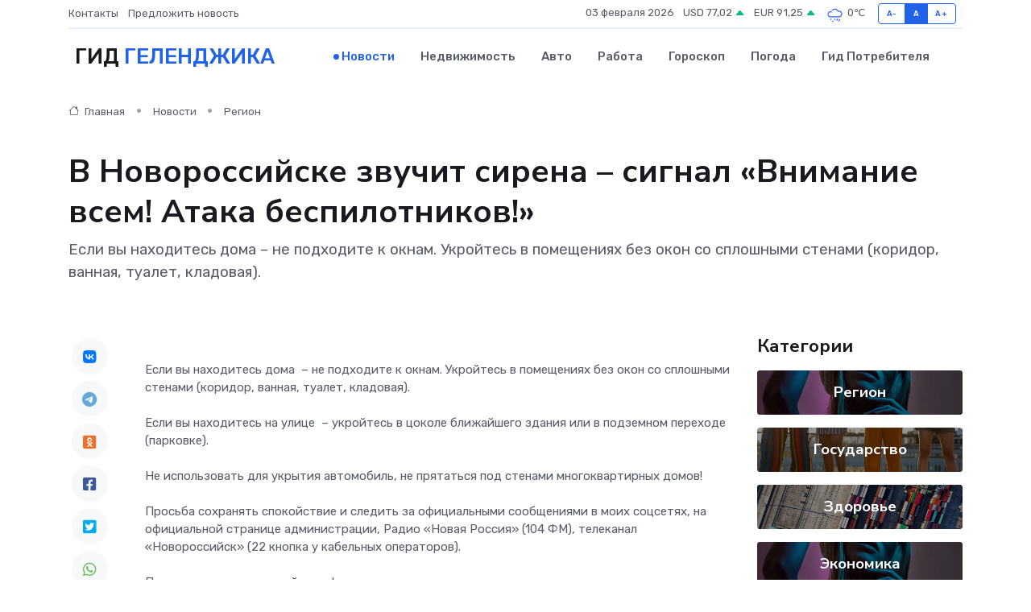

--- FILE ---
content_type: text/html; charset=UTF-8
request_url: https://infogelendzhik.ru/news/region/v-novorossiyske-zvuchit-sirena-signal-vnimanie-vsem-ataka-bespilotnikov.htm
body_size: 9273
content:
<!DOCTYPE html>
<html lang="ru">
<head>
	<meta charset="utf-8">
	<meta name="csrf-token" content="5kwxj69Ee1lmB2E5sfCWfUnINa38i7yBMJf8NzO1">
    <meta http-equiv="X-UA-Compatible" content="IE=edge">
    <meta name="viewport" content="width=device-width, initial-scale=1">
    <title>В Новороссийске звучит сирена – сигнал «Внимание всем! Атака беспилотников!» - новости Геленджика</title>
    <meta name="description" property="description" content="Если вы находитесь дома&nbsp;– не подходите к окнам. Укройтесь в помещениях без окон со сплошными стенами (коридор, ванная, туалет, кладовая).">
    
    <meta property="fb:pages" content="105958871990207" />
    <link rel="shortcut icon" type="image/x-icon" href="https://infogelendzhik.ru/favicon.svg">
    <link rel="canonical" href="https://infogelendzhik.ru/news/region/v-novorossiyske-zvuchit-sirena-signal-vnimanie-vsem-ataka-bespilotnikov.htm">
    <link rel="preconnect" href="https://fonts.gstatic.com">
    <link rel="dns-prefetch" href="https://fonts.googleapis.com">
    <link rel="dns-prefetch" href="https://pagead2.googlesyndication.com">
    <link rel="dns-prefetch" href="https://res.cloudinary.com">
    <link href="https://fonts.googleapis.com/css2?family=Nunito+Sans:wght@400;700&family=Rubik:wght@400;500;700&display=swap" rel="stylesheet">
    <link rel="stylesheet" type="text/css" href="https://infogelendzhik.ru/assets/font-awesome/css/all.min.css">
    <link rel="stylesheet" type="text/css" href="https://infogelendzhik.ru/assets/bootstrap-icons/bootstrap-icons.css">
    <link rel="stylesheet" type="text/css" href="https://infogelendzhik.ru/assets/tiny-slider/tiny-slider.css">
    <link rel="stylesheet" type="text/css" href="https://infogelendzhik.ru/assets/glightbox/css/glightbox.min.css">
    <link rel="stylesheet" type="text/css" href="https://infogelendzhik.ru/assets/plyr/plyr.css">
    <link id="style-switch" rel="stylesheet" type="text/css" href="https://infogelendzhik.ru/assets/css/style.css">
    <link rel="stylesheet" type="text/css" href="https://infogelendzhik.ru/assets/css/style2.css">

    <meta name="twitter:card" content="summary">
    <meta name="twitter:site" content="@mysite">
    <meta name="twitter:title" content="В Новороссийске звучит сирена – сигнал «Внимание всем! Атака беспилотников!» - новости Геленджика">
    <meta name="twitter:description" content="Если вы находитесь дома&nbsp;– не подходите к окнам. Укройтесь в помещениях без окон со сплошными стенами (коридор, ванная, туалет, кладовая).">
    <meta name="twitter:creator" content="@mysite">
    <meta name="twitter:image:src" content="https://infogelendzhik.ru/images/logo.gif">
    <meta name="twitter:domain" content="infogelendzhik.ru">
    <meta name="twitter:card" content="summary_large_image" /><meta name="twitter:image" content="https://infogelendzhik.ru/images/logo.gif">

    <meta property="og:url" content="http://infogelendzhik.ru/news/region/v-novorossiyske-zvuchit-sirena-signal-vnimanie-vsem-ataka-bespilotnikov.htm">
    <meta property="og:title" content="В Новороссийске звучит сирена – сигнал «Внимание всем! Атака беспилотников!» - новости Геленджика">
    <meta property="og:description" content="Если вы находитесь дома&nbsp;– не подходите к окнам. Укройтесь в помещениях без окон со сплошными стенами (коридор, ванная, туалет, кладовая).">
    <meta property="og:type" content="website">
    <meta property="og:image" content="https://infogelendzhik.ru/images/logo.gif">
    <meta property="og:locale" content="ru_RU">
    <meta property="og:site_name" content="Гид Геленджика">
    

    <link rel="image_src" href="https://infogelendzhik.ru/images/logo.gif" />

    <link rel="alternate" type="application/rss+xml" href="https://infogelendzhik.ru/feed" title="Геленджик: гид, новости, афиша">
        <script async src="https://pagead2.googlesyndication.com/pagead/js/adsbygoogle.js"></script>
    <script>
        (adsbygoogle = window.adsbygoogle || []).push({
            google_ad_client: "ca-pub-0899253526956684",
            enable_page_level_ads: true
        });
    </script>
        
    
    
    
    <script>if (window.top !== window.self) window.top.location.replace(window.self.location.href);</script>
    <script>if(self != top) { top.location=document.location;}</script>

<!-- Google tag (gtag.js) -->
<script async src="https://www.googletagmanager.com/gtag/js?id=G-71VQP5FD0J"></script>
<script>
  window.dataLayer = window.dataLayer || [];
  function gtag(){dataLayer.push(arguments);}
  gtag('js', new Date());

  gtag('config', 'G-71VQP5FD0J');
</script>
</head>
<body>
<script type="text/javascript" > (function(m,e,t,r,i,k,a){m[i]=m[i]||function(){(m[i].a=m[i].a||[]).push(arguments)}; m[i].l=1*new Date();k=e.createElement(t),a=e.getElementsByTagName(t)[0],k.async=1,k.src=r,a.parentNode.insertBefore(k,a)}) (window, document, "script", "https://mc.yandex.ru/metrika/tag.js", "ym"); ym(54007198, "init", {}); ym(86840228, "init", { clickmap:true, trackLinks:true, accurateTrackBounce:true, webvisor:true });</script> <noscript><div><img src="https://mc.yandex.ru/watch/54007198" style="position:absolute; left:-9999px;" alt="" /><img src="https://mc.yandex.ru/watch/86840228" style="position:absolute; left:-9999px;" alt="" /></div></noscript>
<script type="text/javascript">
    new Image().src = "//counter.yadro.ru/hit?r"+escape(document.referrer)+((typeof(screen)=="undefined")?"":";s"+screen.width+"*"+screen.height+"*"+(screen.colorDepth?screen.colorDepth:screen.pixelDepth))+";u"+escape(document.URL)+";h"+escape(document.title.substring(0,150))+";"+Math.random();
</script>
<!-- Rating@Mail.ru counter -->
<script type="text/javascript">
var _tmr = window._tmr || (window._tmr = []);
_tmr.push({id: "3138453", type: "pageView", start: (new Date()).getTime()});
(function (d, w, id) {
  if (d.getElementById(id)) return;
  var ts = d.createElement("script"); ts.type = "text/javascript"; ts.async = true; ts.id = id;
  ts.src = "https://top-fwz1.mail.ru/js/code.js";
  var f = function () {var s = d.getElementsByTagName("script")[0]; s.parentNode.insertBefore(ts, s);};
  if (w.opera == "[object Opera]") { d.addEventListener("DOMContentLoaded", f, false); } else { f(); }
})(document, window, "topmailru-code");
</script><noscript><div>
<img src="https://top-fwz1.mail.ru/counter?id=3138453;js=na" style="border:0;position:absolute;left:-9999px;" alt="Top.Mail.Ru" />
</div></noscript>
<!-- //Rating@Mail.ru counter -->

<header class="navbar-light navbar-sticky header-static">
    <div class="navbar-top d-none d-lg-block small">
        <div class="container">
            <div class="d-md-flex justify-content-between align-items-center my-1">
                <!-- Top bar left -->
                <ul class="nav">
                    <li class="nav-item">
                        <a class="nav-link ps-0" href="https://infogelendzhik.ru/contacts">Контакты</a>
                    </li>
                    <li class="nav-item">
                        <a class="nav-link ps-0" href="https://infogelendzhik.ru/sendnews">Предложить новость</a>
                    </li>
                    
                </ul>
                <!-- Top bar right -->
                <div class="d-flex align-items-center">
                    
                    <ul class="list-inline mb-0 text-center text-sm-end me-3">
						<li class="list-inline-item">
							<span>03 февраля 2026</span>
						</li>
                        <li class="list-inline-item">
                            <a class="nav-link px-0" href="https://infogelendzhik.ru/currency">
                                <span>USD 77,02 <i class="bi bi-caret-up-fill text-success"></i></span>
                            </a>
						</li>
                        <li class="list-inline-item">
                            <a class="nav-link px-0" href="https://infogelendzhik.ru/currency">
                                <span>EUR 91,25 <i class="bi bi-caret-up-fill text-success"></i></span>
                            </a>
						</li>
						<li class="list-inline-item">
                            <a class="nav-link px-0" href="https://infogelendzhik.ru/pogoda">
                                <svg xmlns="http://www.w3.org/2000/svg" width="25" height="25" viewBox="0 0 30 30"><path d="M21.401 27l1.445-2.168a.5.5 0 0 0-.138-.693l-.416-.278a.5.5 0 0 0-.694.139l-1.445 2.168a.5.5 0 0 0 .14.693l.415.278a.5.5 0 0 0 .693-.139m-3-1l1.445-2.168a.5.5 0 0 0-.138-.693l-.416-.278a.5.5 0 0 0-.694.139l-1.445 2.168a.5.5 0 0 0 .14.693l.415.278a.5.5 0 0 0 .693-.139m-6.4 0A1 1 0 1 0 12 28a1 1 0 0 0 0-2m3-3a1 1 0 1 0 0 2 1 1 0 0 0 0-2m-5 1a1 1 0 1 1-2 0 1 1 0 0 1 2 0zM0 0v30V0zm30 0v30V0zm-4.964 13.066a4.948 4.948 0 0 1 0 5.868A4.99 4.99 0 0 1 20.99 21H8.507a4.49 4.49 0 0 1-3.64-1.86 4.458 4.458 0 0 1 0-5.281A4.491 4.491 0 0 1 8.506 12c.686 0 1.37.159 1.996.473a.5.5 0 0 1 .16.766l-.33.399a.502.502 0 0 1-.598.132 2.976 2.976 0 0 0-3.346.608 3.007 3.007 0 0 0 .334 4.532c.527.396 1.177.59 1.836.59H20.94a3.54 3.54 0 0 0 2.163-.711 3.497 3.497 0 0 0 1.358-3.206 3.45 3.45 0 0 0-.706-1.727A3.486 3.486 0 0 0 20.99 12.5c-.07 0-.138.016-.208.02-.328.02-.645.085-.947.192a.496.496 0 0 1-.63-.287 4.637 4.637 0 0 0-.445-.874 4.495 4.495 0 0 0-.584-.733A4.461 4.461 0 0 0 14.998 9.5a4.46 4.46 0 0 0-3.177 1.318 2.326 2.326 0 0 0-.135.147.5.5 0 0 1-.592.131 5.78 5.78 0 0 0-.453-.19.5.5 0 0 1-.21-.79A5.97 5.97 0 0 1 14.998 8a5.97 5.97 0 0 1 4.237 1.757c.398.399.704.85.966 1.319.262-.042.525-.076.79-.076a4.99 4.99 0 0 1 4.045 2.066zM0 0v30V0zm30 0v30V0z" fill="#315EFB" fill-rule="evenodd"></path></svg>
                                <span>0&#8451;</span>
                            </a>
						</li>
					</ul>

                    <!-- Font size accessibility START -->
                    <div class="btn-group me-2" role="group" aria-label="font size changer">
                        <input type="radio" class="btn-check" name="fntradio" id="font-sm">
                        <label class="btn btn-xs btn-outline-primary mb-0" for="font-sm">A-</label>

                        <input type="radio" class="btn-check" name="fntradio" id="font-default" checked>
                        <label class="btn btn-xs btn-outline-primary mb-0" for="font-default">A</label>

                        <input type="radio" class="btn-check" name="fntradio" id="font-lg">
                        <label class="btn btn-xs btn-outline-primary mb-0" for="font-lg">A+</label>
                    </div>

                    
                </div>
            </div>
            <!-- Divider -->
            <div class="border-bottom border-2 border-primary opacity-1"></div>
        </div>
    </div>

    <!-- Logo Nav START -->
    <nav class="navbar navbar-expand-lg">
        <div class="container">
            <!-- Logo START -->
            <a class="navbar-brand" href="https://infogelendzhik.ru" style="text-align: end;">
                
                			<span class="ms-2 fs-3 text-uppercase fw-normal">Гид <span style="color: #2163e8;">Геленджика</span></span>
                            </a>
            <!-- Logo END -->

            <!-- Responsive navbar toggler -->
            <button class="navbar-toggler ms-auto" type="button" data-bs-toggle="collapse"
                data-bs-target="#navbarCollapse" aria-controls="navbarCollapse" aria-expanded="false"
                aria-label="Toggle navigation">
                <span class="text-body h6 d-none d-sm-inline-block">Menu</span>
                <span class="navbar-toggler-icon"></span>
            </button>

            <!-- Main navbar START -->
            <div class="collapse navbar-collapse" id="navbarCollapse">
                <ul class="navbar-nav navbar-nav-scroll mx-auto">
                                        <li class="nav-item"> <a class="nav-link active" href="https://infogelendzhik.ru/news">Новости</a></li>
                                        <li class="nav-item"> <a class="nav-link" href="https://infogelendzhik.ru/realty">Недвижимость</a></li>
                                        <li class="nav-item"> <a class="nav-link" href="https://infogelendzhik.ru/auto">Авто</a></li>
                                        <li class="nav-item"> <a class="nav-link" href="https://infogelendzhik.ru/job">Работа</a></li>
                                        <li class="nav-item"> <a class="nav-link" href="https://infogelendzhik.ru/horoscope">Гороскоп</a></li>
                                        <li class="nav-item"> <a class="nav-link" href="https://infogelendzhik.ru/pogoda">Погода</a></li>
                                        <li class="nav-item"> <a class="nav-link" href="https://infogelendzhik.ru/poleznoe">Гид потребителя</a></li>
                                    </ul>
            </div>
            <!-- Main navbar END -->

            
        </div>
    </nav>
    <!-- Logo Nav END -->
</header>
    <main>
        <!-- =======================
                Main content START -->
        <section class="pt-3 pb-lg-5">
            <div class="container" data-sticky-container>
                <div class="row">
                    <!-- Main Post START -->
                    <div class="col-lg-9">
                        <!-- Categorie Detail START -->
                        <div class="mb-4">
							<nav aria-label="breadcrumb" itemscope itemtype="http://schema.org/BreadcrumbList">
								<ol class="breadcrumb breadcrumb-dots">
									<li class="breadcrumb-item" itemprop="itemListElement" itemscope itemtype="http://schema.org/ListItem">
										<meta itemprop="name" content="Гид Геленджика">
										<meta itemprop="position" content="1">
										<meta itemprop="item" content="https://infogelendzhik.ru">
										<a itemprop="url" href="https://infogelendzhik.ru">
										<i class="bi bi-house me-1"></i> Главная
										</a>
									</li>
									<li class="breadcrumb-item" itemprop="itemListElement" itemscope itemtype="http://schema.org/ListItem">
										<meta itemprop="name" content="Новости">
										<meta itemprop="position" content="2">
										<meta itemprop="item" content="https://infogelendzhik.ru/news">
										<a itemprop="url" href="https://infogelendzhik.ru/news"> Новости</a>
									</li>
									<li class="breadcrumb-item" aria-current="page" itemprop="itemListElement" itemscope itemtype="http://schema.org/ListItem">
										<meta itemprop="name" content="Регион">
										<meta itemprop="position" content="3">
										<meta itemprop="item" content="https://infogelendzhik.ru/news/region">
										<a itemprop="url" href="https://infogelendzhik.ru/news/region"> Регион</a>
									</li>
									<li aria-current="page" itemprop="itemListElement" itemscope itemtype="http://schema.org/ListItem">
									<meta itemprop="name" content="В Новороссийске звучит сирена – сигнал «Внимание всем! Атака беспилотников!»">
									<meta itemprop="position" content="4" />
									<meta itemprop="item" content="https://infogelendzhik.ru/news/region/v-novorossiyske-zvuchit-sirena-signal-vnimanie-vsem-ataka-bespilotnikov.htm">
									</li>
								</ol>
							</nav>
						
                        </div>
                    </div>
                </div>
                <div class="row align-items-center">
                                                        <!-- Content -->
                    <div class="col-md-12 mt-4 mt-md-0">
                                            <h1 class="display-6">В Новороссийске звучит сирена – сигнал «Внимание всем! Атака беспилотников!»</h1>
                        <p class="lead">Если вы находитесь дома&nbsp;– не подходите к окнам. Укройтесь в помещениях без окон со сплошными стенами (коридор, ванная, туалет, кладовая).</p>
                    </div>
				                                    </div>
            </div>
        </section>
        <!-- =======================
        Main START -->
        <section class="pt-0">
            <div class="container position-relative" data-sticky-container>
                <div class="row">
                    <!-- Left sidebar START -->
                    <div class="col-md-1">
                        <div class="text-start text-lg-center mb-5" data-sticky data-margin-top="80" data-sticky-for="767">
                            <style>
                                .fa-vk::before {
                                    color: #07f;
                                }
                                .fa-telegram::before {
                                    color: #64a9dc;
                                }
                                .fa-facebook-square::before {
                                    color: #3b5998;
                                }
                                .fa-odnoklassniki-square::before {
                                    color: #eb722e;
                                }
                                .fa-twitter-square::before {
                                    color: #00aced;
                                }
                                .fa-whatsapp::before {
                                    color: #65bc54;
                                }
                                .fa-viber::before {
                                    color: #7b519d;
                                }
                                .fa-moimir svg {
                                    background-color: #168de2;
                                    height: 18px;
                                    width: 18px;
                                    background-size: 18px 18px;
                                    border-radius: 4px;
                                    margin-bottom: 2px;
                                }
                            </style>
                            <ul class="nav text-white-force">
                                <li class="nav-item">
                                    <a class="nav-link icon-md rounded-circle m-1 p-0 fs-5 bg-light" href="https://vk.com/share.php?url=https://infogelendzhik.ru/news/region/v-novorossiyske-zvuchit-sirena-signal-vnimanie-vsem-ataka-bespilotnikov.htm&title=В Новороссийске звучит сирена – сигнал «Внимание всем! Атака беспилотников!» - новости Геленджика&utm_source=share" rel="nofollow" target="_blank">
                                        <i class="fab fa-vk align-middle text-body"></i>
                                    </a>
                                </li>
                                <li class="nav-item">
                                    <a class="nav-link icon-md rounded-circle m-1 p-0 fs-5 bg-light" href="https://t.me/share/url?url=https://infogelendzhik.ru/news/region/v-novorossiyske-zvuchit-sirena-signal-vnimanie-vsem-ataka-bespilotnikov.htm&text=В Новороссийске звучит сирена – сигнал «Внимание всем! Атака беспилотников!» - новости Геленджика&utm_source=share" rel="nofollow" target="_blank">
                                        <i class="fab fa-telegram align-middle text-body"></i>
                                    </a>
                                </li>
                                <li class="nav-item">
                                    <a class="nav-link icon-md rounded-circle m-1 p-0 fs-5 bg-light" href="https://connect.ok.ru/offer?url=https://infogelendzhik.ru/news/region/v-novorossiyske-zvuchit-sirena-signal-vnimanie-vsem-ataka-bespilotnikov.htm&title=В Новороссийске звучит сирена – сигнал «Внимание всем! Атака беспилотников!» - новости Геленджика&utm_source=share" rel="nofollow" target="_blank">
                                        <i class="fab fa-odnoklassniki-square align-middle text-body"></i>
                                    </a>
                                </li>
                                <li class="nav-item">
                                    <a class="nav-link icon-md rounded-circle m-1 p-0 fs-5 bg-light" href="https://www.facebook.com/sharer.php?src=sp&u=https://infogelendzhik.ru/news/region/v-novorossiyske-zvuchit-sirena-signal-vnimanie-vsem-ataka-bespilotnikov.htm&title=В Новороссийске звучит сирена – сигнал «Внимание всем! Атака беспилотников!» - новости Геленджика&utm_source=share" rel="nofollow" target="_blank">
                                        <i class="fab fa-facebook-square align-middle text-body"></i>
                                    </a>
                                </li>
                                <li class="nav-item">
                                    <a class="nav-link icon-md rounded-circle m-1 p-0 fs-5 bg-light" href="https://twitter.com/intent/tweet?text=В Новороссийске звучит сирена – сигнал «Внимание всем! Атака беспилотников!» - новости Геленджика&url=https://infogelendzhik.ru/news/region/v-novorossiyske-zvuchit-sirena-signal-vnimanie-vsem-ataka-bespilotnikov.htm&utm_source=share" rel="nofollow" target="_blank">
                                        <i class="fab fa-twitter-square align-middle text-body"></i>
                                    </a>
                                </li>
                                <li class="nav-item">
                                    <a class="nav-link icon-md rounded-circle m-1 p-0 fs-5 bg-light" href="https://api.whatsapp.com/send?text=В Новороссийске звучит сирена – сигнал «Внимание всем! Атака беспилотников!» - новости Геленджика https://infogelendzhik.ru/news/region/v-novorossiyske-zvuchit-sirena-signal-vnimanie-vsem-ataka-bespilotnikov.htm&utm_source=share" rel="nofollow" target="_blank">
                                        <i class="fab fa-whatsapp align-middle text-body"></i>
                                    </a>
                                </li>
                                <li class="nav-item">
                                    <a class="nav-link icon-md rounded-circle m-1 p-0 fs-5 bg-light" href="viber://forward?text=В Новороссийске звучит сирена – сигнал «Внимание всем! Атака беспилотников!» - новости Геленджика https://infogelendzhik.ru/news/region/v-novorossiyske-zvuchit-sirena-signal-vnimanie-vsem-ataka-bespilotnikov.htm&utm_source=share" rel="nofollow" target="_blank">
                                        <i class="fab fa-viber align-middle text-body"></i>
                                    </a>
                                </li>
                                <li class="nav-item">
                                    <a class="nav-link icon-md rounded-circle m-1 p-0 fs-5 bg-light" href="https://connect.mail.ru/share?url=https://infogelendzhik.ru/news/region/v-novorossiyske-zvuchit-sirena-signal-vnimanie-vsem-ataka-bespilotnikov.htm&title=В Новороссийске звучит сирена – сигнал «Внимание всем! Атака беспилотников!» - новости Геленджика&utm_source=share" rel="nofollow" target="_blank">
                                        <i class="fab fa-moimir align-middle text-body"><svg viewBox='0 0 24 24' xmlns='http://www.w3.org/2000/svg'><path d='M8.889 9.667a1.333 1.333 0 100-2.667 1.333 1.333 0 000 2.667zm6.222 0a1.333 1.333 0 100-2.667 1.333 1.333 0 000 2.667zm4.77 6.108l-1.802-3.028a.879.879 0 00-1.188-.307.843.843 0 00-.313 1.166l.214.36a6.71 6.71 0 01-4.795 1.996 6.711 6.711 0 01-4.792-1.992l.217-.364a.844.844 0 00-.313-1.166.878.878 0 00-1.189.307l-1.8 3.028a.844.844 0 00.312 1.166.88.88 0 001.189-.307l.683-1.147a8.466 8.466 0 005.694 2.18 8.463 8.463 0 005.698-2.184l.685 1.151a.873.873 0 001.189.307.844.844 0 00.312-1.166z' fill='#FFF' fill-rule='evenodd'/></svg></i>
                                    </a>
                                </li>
                                
                            </ul>
                        </div>
                    </div>
                    <!-- Left sidebar END -->

                    <!-- Main Content START -->
                    <div class="col-md-10 col-lg-8 mb-5">
                        <div class="mb-4">
                                                    </div>
                        <div itemscope itemtype="http://schema.org/NewsArticle">
                            <meta itemprop="headline" content="В Новороссийске звучит сирена – сигнал «Внимание всем! Атака беспилотников!»">
                            <meta itemprop="identifier" content="https://infogelendzhik.ru/2133">
                            <span itemprop="articleBody">Если вы находитесь дома&nbsp; – не подходите к окнам. Укройтесь в помещениях без окон со сплошными стенами (коридор, ванная, туалет, кладовая).  <br>   <br>  Если вы находитесь на улице&nbsp; – укройтесь в цоколе ближайшего здания или в подземном переходе (парковке).  <br>   <br>  Не использовать для укрытия автомобиль, не прятаться под стенами многоквартирных домов!  <br>   <br>  Просьба сохранять спокойствие и следить за официальными сообщениями в моих соцсетях, на официальной странице администрации, Радио «Новая Россия» (104 ФМ), телеканал «Новороссийск» (22 кнопка у кабельных операторов).  <br>   <br>  Просим сохранять спокойствие! <br>  <br>  Убедительная просьба, если вы стали очевидцем, не снимать и не выкладывать фото и видео работы ПВО, БПЛА и его обломков, средств защиты объектов атаки, работы специальных и оперативных служб в социальные сети.</span>
                        </div>
                                                                        <div><a href="https://admnvrsk.ru/o-gorode/novosti/glavnye-novosti/news-31052024005000-134970/" target="_blank" rel="author">Источник</a></div>
                                                                        <div class="col-12 mt-3"><a href="https://infogelendzhik.ru/sendnews">Предложить новость</a></div>
                        <div class="col-12 mt-5">
                            <h2 class="my-3">Последние новости</h2>
                            <div class="row gy-4">
                                <!-- Card item START -->
<div class="col-sm-6">
    <div class="card" itemscope="" itemtype="http://schema.org/BlogPosting">
        <!-- Card img -->
        <div class="position-relative">
                        <img class="card-img" src="https://infogelendzhik.ru/images/noimg-420x315.png" alt="Глава Сочи Андрей Прошунин обсудил с жителями Адлерского района вопросы развития социальной инфраструктуры">
                    </div>
        <div class="card-body px-0 pt-3" itemprop="name">
            <h4 class="card-title" itemprop="headline"><a href="https://infogelendzhik.ru/news/region/glava-sochi-andrey-proshunin-obsudil-s-zhitelyami-adlerskogo-rayona-voprosy-razvitiya-socialnoy-infrastruktury.htm"
                    class="btn-link text-reset fw-bold" itemprop="url">Глава Сочи Андрей Прошунин обсудил с жителями Адлерского района вопросы развития социальной инфраструктуры</a></h4>
            <p class="card-text" itemprop="articleBody">Встречу с жителями провели в поселке Красная Поляна. В ней приняли участие глава Адлерского района, руководители структурных подразделений мэрии, депутаты Городского Собрания Сочи, представители полиции, прокуратуры и МЧС.</p>
        </div>
        <meta itemprop="author" content="Редактор"/>
        <meta itemscope itemprop="mainEntityOfPage" itemType="https://schema.org/WebPage" itemid="https://infogelendzhik.ru/news/region/glava-sochi-andrey-proshunin-obsudil-s-zhitelyami-adlerskogo-rayona-voprosy-razvitiya-socialnoy-infrastruktury.htm"/>
        <meta itemprop="dateModified" content="2025-04-06"/>
        <meta itemprop="datePublished" content="2025-04-06"/>
    </div>
</div>
<!-- Card item END -->
<!-- Card item START -->
<div class="col-sm-6">
    <div class="card" itemscope="" itemtype="http://schema.org/BlogPosting">
        <!-- Card img -->
        <div class="position-relative">
                        <img class="card-img" src="https://infogelendzhik.ru/images/noimg-420x315.png" alt="Сочи возглавил рейтинг городов страны по качеству жизни">
                    </div>
        <div class="card-body px-0 pt-3" itemprop="name">
            <h4 class="card-title" itemprop="headline"><a href="https://infogelendzhik.ru/news/region/sochi-vozglavil-reyting-gorodov-strany-po-kachestvu-zhizni.htm"
                    class="btn-link text-reset fw-bold" itemprop="url">Сочи возглавил рейтинг городов страны по качеству жизни</a></h4>
            <p class="card-text" itemprop="articleBody">Федеральный рейтинг составлен экспертами Финансового университета при Правительстве Российской Федерации по итогам первого квартала 2025 года.</p>
        </div>
        <meta itemprop="author" content="Редактор"/>
        <meta itemscope itemprop="mainEntityOfPage" itemType="https://schema.org/WebPage" itemid="https://infogelendzhik.ru/news/region/sochi-vozglavil-reyting-gorodov-strany-po-kachestvu-zhizni.htm"/>
        <meta itemprop="dateModified" content="2025-04-06"/>
        <meta itemprop="datePublished" content="2025-04-06"/>
    </div>
</div>
<!-- Card item END -->
<!-- Card item START -->
<div class="col-sm-6">
    <div class="card" itemscope="" itemtype="http://schema.org/BlogPosting">
        <!-- Card img -->
        <div class="position-relative">
                        <img class="card-img" src="https://res.cloudinary.com/dva0cpv65/image/upload/c_fill,w_420,h_315,q_auto,g_face/nogawijevcfbcibj4s33" alt="В Новороссийске провели субботу с пользой — прошли «10 тысяч шагов к жизни»!" itemprop="image">
                    </div>
        <div class="card-body px-0 pt-3" itemprop="name">
            <h4 class="card-title" itemprop="headline"><a href="https://infogelendzhik.ru/news/region/v-novorossiyske-proveli-subbotu-s-polzoy-proshli-10-tysyach-shagov-k-zhizni.htm"
                    class="btn-link text-reset fw-bold" itemprop="url">В Новороссийске провели субботу с пользой — прошли «10 тысяч шагов к жизни»!</a></h4>
            <p class="card-text" itemprop="articleBody">05 апреля, в преддверии Дня здоровья, в Новороссийске прошла акция «10 тысяч шагов к жизни».</p>
        </div>
        <meta itemprop="author" content="Редактор"/>
        <meta itemscope itemprop="mainEntityOfPage" itemType="https://schema.org/WebPage" itemid="https://infogelendzhik.ru/news/region/v-novorossiyske-proveli-subbotu-s-polzoy-proshli-10-tysyach-shagov-k-zhizni.htm"/>
        <meta itemprop="dateModified" content="2025-04-06"/>
        <meta itemprop="datePublished" content="2025-04-06"/>
    </div>
</div>
<!-- Card item END -->
<!-- Card item START -->
<div class="col-sm-6">
    <div class="card" itemscope="" itemtype="http://schema.org/BlogPosting">
        <!-- Card img -->
        <div class="position-relative">
            <img class="card-img" src="https://res.cloudinary.com/di7jztv5p/image/upload/c_fill,w_420,h_315,q_auto,g_face/gqei5n34zp6qzkg1iovk" alt="Когда скидки превращаются в ловушку: как маркетологи учат нас тратить" itemprop="image">
        </div>
        <div class="card-body px-0 pt-3" itemprop="name">
            <h4 class="card-title" itemprop="headline"><a href="https://ulan-ude-city.ru/news/ekonomika/kogda-skidki-prevraschayutsya-v-lovushku-kak-marketologi-uchat-nas-tratit.htm" class="btn-link text-reset fw-bold" itemprop="url">Когда скидки превращаются в ловушку: как маркетологи учат нас тратить</a></h4>
            <p class="card-text" itemprop="articleBody">Почему “-50% только сегодня” не всегда значит выгоду, как скидки играют на эмоциях и почему даже рациональные люди становятся жертвами маркетинговых трюков.</p>
        </div>
        <meta itemprop="author" content="Редактор"/>
        <meta itemscope itemprop="mainEntityOfPage" itemType="https://schema.org/WebPage" itemid="https://ulan-ude-city.ru/news/ekonomika/kogda-skidki-prevraschayutsya-v-lovushku-kak-marketologi-uchat-nas-tratit.htm"/>
        <meta itemprop="dateModified" content="2026-02-03"/>
        <meta itemprop="datePublished" content="2026-02-03"/>
    </div>
</div>
<!-- Card item END -->
                            </div>
                        </div>
						<div class="col-12 bg-primary bg-opacity-10 p-2 mt-3 rounded">
							Здесь вы можете узнать о лучших предложениях и выгодных условиях, чтобы <a href="https://pyatigorsk-gid.ru/realty">купить квартиру в Пятигорске</a>
						</div>
                        <!-- Comments START -->
                        <div class="mt-5">
                            <h3>Комментарии (0)</h3>
                        </div>
                        <!-- Comments END -->
                        <!-- Reply START -->
                        <div>
                            <h3>Добавить комментарий</h3>
                            <small>Ваш email не публикуется. Обязательные поля отмечены *</small>
                            <form class="row g-3 mt-2">
                                <div class="col-md-6">
                                    <label class="form-label">Имя *</label>
                                    <input type="text" class="form-control" aria-label="First name">
                                </div>
                                <div class="col-md-6">
                                    <label class="form-label">Email *</label>
                                    <input type="email" class="form-control">
                                </div>
                                <div class="col-12">
                                    <label class="form-label">Текст комментария *</label>
                                    <textarea class="form-control" rows="3"></textarea>
                                </div>
                                <div class="col-12">
                                    <button type="submit" class="btn btn-primary">Оставить комментарий</button>
                                </div>
                            </form>
                        </div>
                        <!-- Reply END -->
                    </div>
                    <!-- Main Content END -->
                    <!-- Right sidebar START -->
                    <div class="col-lg-3 d-none d-lg-block">
                        <div data-sticky data-margin-top="80" data-sticky-for="991">
                            <!-- Categories -->
                            <div>
                                <h4 class="mb-3">Категории</h4>
                                                                    <!-- Category item -->
                                    <div class="text-center mb-3 card-bg-scale position-relative overflow-hidden rounded"
                                        style="background-image:url(https://infogelendzhik.ru/assets/images/blog/4by3/08.jpg); background-position: center left; background-size: cover;">
                                        <div class="bg-dark-overlay-4 p-3">
                                            <a href="https://infogelendzhik.ru/news/region"
                                                class="stretched-link btn-link fw-bold text-white h5">Регион</a>
                                        </div>
                                    </div>
                                                                    <!-- Category item -->
                                    <div class="text-center mb-3 card-bg-scale position-relative overflow-hidden rounded"
                                        style="background-image:url(https://infogelendzhik.ru/assets/images/blog/4by3/07.jpg); background-position: center left; background-size: cover;">
                                        <div class="bg-dark-overlay-4 p-3">
                                            <a href="https://infogelendzhik.ru/news/gosudarstvo"
                                                class="stretched-link btn-link fw-bold text-white h5">Государство</a>
                                        </div>
                                    </div>
                                                                    <!-- Category item -->
                                    <div class="text-center mb-3 card-bg-scale position-relative overflow-hidden rounded"
                                        style="background-image:url(https://infogelendzhik.ru/assets/images/blog/4by3/05.jpg); background-position: center left; background-size: cover;">
                                        <div class="bg-dark-overlay-4 p-3">
                                            <a href="https://infogelendzhik.ru/news/zdorove"
                                                class="stretched-link btn-link fw-bold text-white h5">Здоровье</a>
                                        </div>
                                    </div>
                                                                    <!-- Category item -->
                                    <div class="text-center mb-3 card-bg-scale position-relative overflow-hidden rounded"
                                        style="background-image:url(https://infogelendzhik.ru/assets/images/blog/4by3/08.jpg); background-position: center left; background-size: cover;">
                                        <div class="bg-dark-overlay-4 p-3">
                                            <a href="https://infogelendzhik.ru/news/ekonomika"
                                                class="stretched-link btn-link fw-bold text-white h5">Экономика</a>
                                        </div>
                                    </div>
                                                                    <!-- Category item -->
                                    <div class="text-center mb-3 card-bg-scale position-relative overflow-hidden rounded"
                                        style="background-image:url(https://infogelendzhik.ru/assets/images/blog/4by3/05.jpg); background-position: center left; background-size: cover;">
                                        <div class="bg-dark-overlay-4 p-3">
                                            <a href="https://infogelendzhik.ru/news/politika"
                                                class="stretched-link btn-link fw-bold text-white h5">Политика</a>
                                        </div>
                                    </div>
                                                                    <!-- Category item -->
                                    <div class="text-center mb-3 card-bg-scale position-relative overflow-hidden rounded"
                                        style="background-image:url(https://infogelendzhik.ru/assets/images/blog/4by3/04.jpg); background-position: center left; background-size: cover;">
                                        <div class="bg-dark-overlay-4 p-3">
                                            <a href="https://infogelendzhik.ru/news/nauka-i-obrazovanie"
                                                class="stretched-link btn-link fw-bold text-white h5">Наука и Образование</a>
                                        </div>
                                    </div>
                                                                    <!-- Category item -->
                                    <div class="text-center mb-3 card-bg-scale position-relative overflow-hidden rounded"
                                        style="background-image:url(https://infogelendzhik.ru/assets/images/blog/4by3/07.jpg); background-position: center left; background-size: cover;">
                                        <div class="bg-dark-overlay-4 p-3">
                                            <a href="https://infogelendzhik.ru/news/proisshestviya"
                                                class="stretched-link btn-link fw-bold text-white h5">Происшествия</a>
                                        </div>
                                    </div>
                                                                    <!-- Category item -->
                                    <div class="text-center mb-3 card-bg-scale position-relative overflow-hidden rounded"
                                        style="background-image:url(https://infogelendzhik.ru/assets/images/blog/4by3/01.jpg); background-position: center left; background-size: cover;">
                                        <div class="bg-dark-overlay-4 p-3">
                                            <a href="https://infogelendzhik.ru/news/religiya"
                                                class="stretched-link btn-link fw-bold text-white h5">Религия</a>
                                        </div>
                                    </div>
                                                                    <!-- Category item -->
                                    <div class="text-center mb-3 card-bg-scale position-relative overflow-hidden rounded"
                                        style="background-image:url(https://infogelendzhik.ru/assets/images/blog/4by3/07.jpg); background-position: center left; background-size: cover;">
                                        <div class="bg-dark-overlay-4 p-3">
                                            <a href="https://infogelendzhik.ru/news/kultura"
                                                class="stretched-link btn-link fw-bold text-white h5">Культура</a>
                                        </div>
                                    </div>
                                                                    <!-- Category item -->
                                    <div class="text-center mb-3 card-bg-scale position-relative overflow-hidden rounded"
                                        style="background-image:url(https://infogelendzhik.ru/assets/images/blog/4by3/02.jpg); background-position: center left; background-size: cover;">
                                        <div class="bg-dark-overlay-4 p-3">
                                            <a href="https://infogelendzhik.ru/news/sport"
                                                class="stretched-link btn-link fw-bold text-white h5">Спорт</a>
                                        </div>
                                    </div>
                                                                    <!-- Category item -->
                                    <div class="text-center mb-3 card-bg-scale position-relative overflow-hidden rounded"
                                        style="background-image:url(https://infogelendzhik.ru/assets/images/blog/4by3/01.jpg); background-position: center left; background-size: cover;">
                                        <div class="bg-dark-overlay-4 p-3">
                                            <a href="https://infogelendzhik.ru/news/obschestvo"
                                                class="stretched-link btn-link fw-bold text-white h5">Общество</a>
                                        </div>
                                    </div>
                                                            </div>
                        </div>
                    </div>
                    <!-- Right sidebar END -->
                </div>
        </section>
    </main>
<footer class="bg-dark pt-5">
    
    <!-- Footer copyright START -->
    <div class="bg-dark-overlay-3 mt-5">
        <div class="container">
            <div class="row align-items-center justify-content-md-between py-4">
                <div class="col-md-6">
                    <!-- Copyright -->
                    <div class="text-center text-md-start text-primary-hover text-muted">
                        &#169;2026 Геленджик. Все права защищены.
                    </div>
                </div>
                
            </div>
        </div>
    </div>
    <!-- Footer copyright END -->
    <script type="application/ld+json">
        {"@context":"https:\/\/schema.org","@type":"Organization","name":"\u0413\u0435\u043b\u0435\u043d\u0434\u0436\u0438\u043a - \u0433\u0438\u0434, \u043d\u043e\u0432\u043e\u0441\u0442\u0438, \u0430\u0444\u0438\u0448\u0430","url":"https:\/\/infogelendzhik.ru","sameAs":["https:\/\/vk.com\/public224188564","https:\/\/t.me\/gelendzhik_gid"]}
    </script>
</footer>
<!-- Back to top -->
<div class="back-top"><i class="bi bi-arrow-up-short"></i></div>
<script src="https://infogelendzhik.ru/assets/bootstrap/js/bootstrap.bundle.min.js"></script>
<script src="https://infogelendzhik.ru/assets/tiny-slider/tiny-slider.js"></script>
<script src="https://infogelendzhik.ru/assets/sticky-js/sticky.min.js"></script>
<script src="https://infogelendzhik.ru/assets/glightbox/js/glightbox.min.js"></script>
<script src="https://infogelendzhik.ru/assets/plyr/plyr.js"></script>
<script src="https://infogelendzhik.ru/assets/js/functions.js"></script>
<script src="https://yastatic.net/share2/share.js" async></script>
<script defer src="https://static.cloudflareinsights.com/beacon.min.js/vcd15cbe7772f49c399c6a5babf22c1241717689176015" integrity="sha512-ZpsOmlRQV6y907TI0dKBHq9Md29nnaEIPlkf84rnaERnq6zvWvPUqr2ft8M1aS28oN72PdrCzSjY4U6VaAw1EQ==" data-cf-beacon='{"version":"2024.11.0","token":"d263eef764e24110a52575fe37256ddb","r":1,"server_timing":{"name":{"cfCacheStatus":true,"cfEdge":true,"cfExtPri":true,"cfL4":true,"cfOrigin":true,"cfSpeedBrain":true},"location_startswith":null}}' crossorigin="anonymous"></script>
</body>
</html>


--- FILE ---
content_type: text/html; charset=utf-8
request_url: https://www.google.com/recaptcha/api2/aframe
body_size: 267
content:
<!DOCTYPE HTML><html><head><meta http-equiv="content-type" content="text/html; charset=UTF-8"></head><body><script nonce="p1Qjl_3PrwM9UgQJ8u2-kg">/** Anti-fraud and anti-abuse applications only. See google.com/recaptcha */ try{var clients={'sodar':'https://pagead2.googlesyndication.com/pagead/sodar?'};window.addEventListener("message",function(a){try{if(a.source===window.parent){var b=JSON.parse(a.data);var c=clients[b['id']];if(c){var d=document.createElement('img');d.src=c+b['params']+'&rc='+(localStorage.getItem("rc::a")?sessionStorage.getItem("rc::b"):"");window.document.body.appendChild(d);sessionStorage.setItem("rc::e",parseInt(sessionStorage.getItem("rc::e")||0)+1);localStorage.setItem("rc::h",'1770098066932');}}}catch(b){}});window.parent.postMessage("_grecaptcha_ready", "*");}catch(b){}</script></body></html>